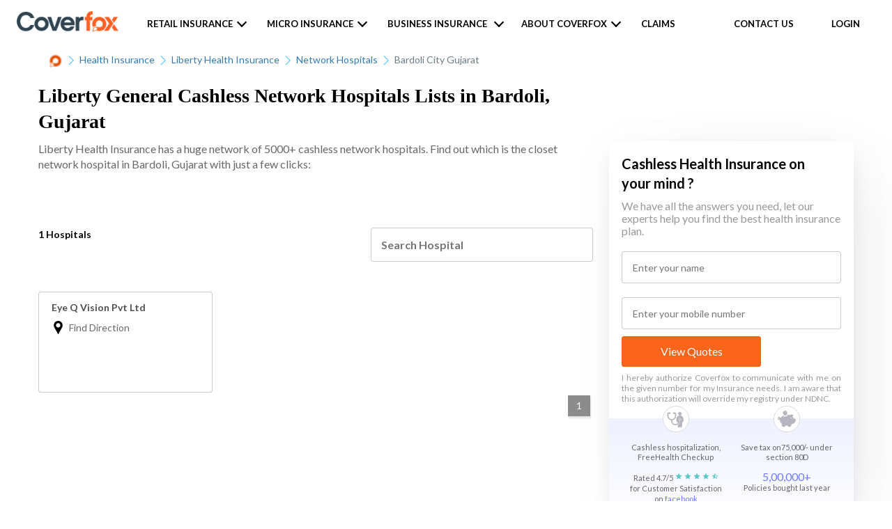

--- FILE ---
content_type: text/html; charset=utf-8
request_url: https://www.coverfox.com/health-insurance/liberty-health-insurance/network-hospitals/bardoli-city-gujarat/
body_size: 13227
content:

<!DOCTYPE html>

<html lang="en">
<head>
    <meta charset="utf-8">
    <meta http-equiv="X-UA-Compatible" content="IE=edge">
    <meta name="viewport" content="width=device-width, initial-scale=1">
    <meta property="og:title" content="Network Hospitals List: Full List of Cashless Network Hospitals"/>
    <meta property="og:image" content="https://assets.coverfox.com/static/health_product/img/insurer/insurer_4/on.bb8ade87dc02.bb8ade87dc02.png"/>

    <link rel="shortcut icon" href="https://assets.coverfox.com/static/img/favicon.c6abebd19042.ico" type="image/x-icon" />
    <link rel="canonical" href="https://www.coverfox.com/health-insurance/liberty-health-insurance/network-hospitals/bardoli-city-gujarat/" />
    
        

    
    
        <link href="https://assets.coverfox.com/static/css/base_product_variables_min.4a5e5c630680.css" rel="stylesheet">
    
    
    <link href="https://assets.coverfox.com/static/css/site-common.47c8086c1158.css" async rel="stylesheet">
    <link href="https://assets.coverfox.com/static/css/site-common-lazy.8473194f8ab5.css" rel="stylesheet" media="print" onload="this.media='all'" defer>
    
    
        <link href="https://assets.coverfox.com/static/css/flatpages-style.0f1888e37c6a.css" rel="stylesheet" media="print" onload="this.media='all'" async>
        <noscript><link rel="stylesheet" href="https://assets.coverfox.com/static/css/flatpages-style.0f1888e37c6a.css"></noscript>
        
<link rel="stylesheet" href="https://assets.coverfox.com/static/css/network-hospitals-style.e652870617db.css">
<noscript><link rel="stylesheet" href="https://assets.coverfox.com/static/css/network-hospitals-style.e652870617db.css"></noscript>


    
        
<title>Liberty General Network Cashless Network Hospitals Lists in Bardoli , Gujarat</title>
<meta name="description" content="Check Liberty General Network Hospitals available in Bardoli , Gujarat. Find the nearest Cashless Hospital Instantly on Coverfox and avail hassle-free medical services.">
<!-- <meta name="description" content="Get list of Liberty General network hospitals in Bardoli with cashless facility for your affordable treatments. Liberty General mediclaim hospitals list in Bardoli, Gujarat."> -->

        
        
    <!-- ANALYTICS_TRACKING_ENABLED True tool_webengage -->
    <!-- Google Tag Manager template-->
    <!-- <script type="text/javascript">
        typeof ready == "undefined" && (window.ready = function(fn) {
            if (document.readyState != 'loading') {
                fn();
            } else if (document.addEventListener) {
                document.addEventListener('DOMContentLoaded', fn);
            } else {
                document.attachEvent('onreadystatechange', function() {
                if (document.readyState != 'loading')
                    fn();
                });
            }
        });
        setTimeout(function() {
        window.ready(function(){
            var _gscq = [];
            (function (w, d, s, l, i) {
            w[l] = w[l] || []; w[l].push({
            'gtm.start':
            new Date().getTime(), event: 'gtm.js'
            }); var f = d.getElementsByTagName(s)[0],
            j = d.createElement(s), dl = l != 'dataLayer' ? '&l=' + l : ''; j.async = true; j.src =
            'https://www.googletagmanager.com/gtm.js?id=' + i + dl; f.parentNode.insertBefore(j, f);
            })(window, document, 'script', 'dataLayer', 'GTM-MR4FRN');
        });
        }, 100);
    </script> -->

<script type="text/javascript">
    var IS_CF = "coverfox" === 'coverfox' || "coverfox" === 'webapp'
    document.addEventListener('DOMContentLoaded', () => {
        // delay only for CF for SEO improvement
        setTimeout(initGTM, IS_CF ? 3500 : 0);
    });
    var _gscq = [];
    document.addEventListener('scroll', initGTMOnEvent);
    document.addEventListener('mousemove', initGTMOnEvent);
    document.addEventListener('touchstart', initGTMOnEvent);

    function initGTMOnEvent (event) {
        initGTM();
        event.currentTarget.removeEventListener(event.type, initGTMOnEvent); // remove the event listener that got triggered
    }

    function initGTM () {
        if (window.gtmDidInit) {
            return false;
        }

        window.gtmDidInit = true; // flag to ensure script does not get added to DOM more than once.
        const script = document.createElement('script');
        script.type = 'text/javascript';
        script.async = true;
        script.onload = () => {
            dataLayer.push({
                event: 'gtm.js', 'gtm.start': (new Date()).getTime(), 'gtm.uniqueEventId': 0
            });
        } // this part ensures PageViews is always tracked
        script.src = 'https://www.googletagmanager.com/gtm.js?id='+'GTM-MR4FRN';
        document.head.appendChild(script);
        // Global site tag (gtag.js) - Google Analytics
        
            const script2 = document.createElement('script');
            script2.type = 'text/javascript';
            script2.async = true;
            script2.onload = () => {
                window.dataLayer = window.dataLayer || [];
                function gtag(){dataLayer.push(arguments);}
                gtag('js', new Date());
                gtag('config', 'UA-236899531-1');
            }
            script2.src = "https://www.googletagmanager.com/gtag/js?id=UA-236899531-1";
            document.head.appendChild(script2);
        

    }
</script>

    <!-- migrate clevertap & webengage to gtm, bring common functions here
        https://docs.webengage.com/docs/gtm
        https://developer.clevertap.com/docs/google-tag-manager
    -->
    
        <!-- Webengage push -->

<script id='_webengage_script_tag'>

    var WEBENGAGE_DELAY_TIME = 4000;

    var webengageCounter = 0;
    window['webengage'] = {};
    var delayedEventsList = [];

    function getHostName(url) {
        var match = url.match(/:\/\/(www[0-9]?\.)?(.[^/:]+)/i);
        if (match != null && match.length > 2 && typeof match[2] === 'string' && match[2].length > 0) {
            return match[2];
        }
        else {
            return null;
        }
    }
    var domainstr = getHostName(window.location.href);
    var finalArr = domainstr.split(".");
    let webngkey = finalArr[0] === 'pos' ? "~47b65736" : "82617c25"
    localStorage.setItem('domain_url', finalArr[0]);

    // {name: "event_name", data:{}}
    function trackEngageEvent(name, data) {
        if (window['webengage'] && window['webengage']['track'] && typeof window['webengage']['track'] === 'function') {
            if (localStorage.getItem('isTraccarMode')) {
                if (!data) { data = {}}
                data.source = 'fos_app'
            }
            window['webengage']['track'](name, data);
        } else {
            delayedEventsList.push({ name: name, data: data });
        }
        // for GA Events
        window['dataLayer'] && window['dataLayer'].push({ name: name, data: data, event: 'custom_event_name' });
    }
    window['trackEngageEvent'] = trackEngageEvent;

    function loginEngageUser(user_id) {
        if (window['webengage'] && window['webengage']['user'] && typeof window['webengage']['user']['login'] === 'function') {
            window['webengage']['user']['login']('+91' + user_id);
        } else {
            delayedEventsList.push({ ev: 'login_user_we', data: '+91' + user_id });
        }
    }
    window['loginEngageUser'] = loginEngageUser;

    function setEngageUserAttributes(name, value) {
        if (window['webengage'] && window['webengage']['user'] && typeof window['webengage']['user']['setAttribute'] === 'function') {
            window['webengage']['user']['setAttribute'](name, value);
        } else {
            delayedEventsList.push({ ev: 'user_sa', name: name, data: value });
        }
    }
    window['setEngageUserAttributes'] = setEngageUserAttributes;

    function triggerDelayedEvents() {
        if (window['webengage'] && window['webengage']['user']) {
            delayedEventsList.forEach(event => {
                if(event.ev === 'login_user_we') {
                    window['webengage']['user']['login'](event.data);
                } else if(event.ev === 'user_sa') {
                    window['webengage']['user']['setAttribute'](event.name, event.value);
                } else {
                    window['webengage']['track'](event.name, event.data);
                }
            });
            delayedEventsList = [];
        } else {
            setTimeout(() => {
                webengageCounter <= 5 && triggerDelayedEvents();
            }, 500);
        }
    }

    setTimeout(() => {
        !function (w, e, b, n, g) {
            function o(e, t) {
                e[t[t.length - 1]] = function () {
                    r.__queue.push([t.join("."),
                        arguments])
                }
            } var i, s, r = w[b], z = " ", l = "init options track screen onReady".split(z), a = "feedback survey notification".split(z), c = "options render clear abort".split(z), p = "Open Close Submit Complete View Click".split(z), u = "identify login logout setAttribute".split(z); if (!r || !r.__v) { for (w[b] = r = { __queue: [], __v: "6.0", user: {} }, i = 0; i < l.length; i++)o(r, [l[i]]); for (i = 0; i < a.length; i++) { for (r[a[i]] = {}, s = 0; s < c.length; s++)o(r[a[i]], [a[i], c[s]]); for (s = 0; s < p.length; s++)o(r[a[i]], [a[i], "on" + p[s]]) } for (i = 0; i < u.length; i++)o(r.user, ["user", u[i]]); setTimeout(function () { var f = e.createElement("script"), d = e.getElementById("_webengage_script_tag"); f.type = "text/javascript", f.async = !0, f.src = ("https:" == e.location.protocol ? "https://ssl.widgets.webengage.com" : "http://cdn.widgets.webengage.com") + "/js/webengage-min-v-6.0.js", d.parentNode.insertBefore(f, d) }) }
        }(window, document, "webengage");
        webengage.init(webngkey);
        triggerDelayedEvents();
    }, WEBENGAGE_DELAY_TIME);

</script>


    


    </head>
    <body class="">
        
    <!-- Google Tag Manager (noscript) (POS)-->
    <noscript>
    <iframe src="https://www.googletagmanager.com/ns.html?id=GTM-MR4FRN" height="0" width="0" style="display:none;visibility:hidden"></iframe>
    </noscript>
    <!-- End Google Tag Manager (noscript) -->


    
        <div class="flat-header-wrapper ">
            <div class="cover"></div>
            
                

    <header class="react_native_hide"
      >
        
            <div id="top-bar" class="header-wrapper header-wrapper--transparent" data-cms-attr="class:client_header_class">
                
                    
    <div class="main-header">

        
        <div class="hamburger-menu visible-xs">
            <label for="flyout-menu-open" class="nav-icon">
                <div class="bar"></div>
                <div class="bar"></div>
                <div class="bar"></div>
            </label>
        </div>
        

        <div class="logo coverfox">
            
                
    
    <a href="/"><img data-cms-attr="src:cf_logo_src|width:logoWidth|height:logoHeight|alt:cf_logoAlt" src="https://assets.coverfox.com/static/global/img/logos/brand_logo.83d9824536ae.png" alt="Coverfox.com" width="98" height="20" /></a>
    


            

        </div>

        

        
            <ul class="nav-items-left hidden-xs header-ver2">
                
                    <li class="nav-item-dropdown">
                        <span>Retail Insurance</span>
                        <span class="menu-dropdown-font"></span>
                        <ul class="nav-list">
                        
                            

	<li class=" nav-sub-menu-item-dropdown ">
		<a id="motor-to-product">Car</a>
		<span class="menu-dropdown-font"></span>
		<!-- <div class="exp-coll">
			<span class="coll dropdown-icon"></span>
			<span class="exp dropdown-icon"></span>
		</div> -->
		<ul class="nav-list">
			<li>
				<a href="/car-insurance/">Car Insurance</a>
			</li>
			<li>
				<a href="/car-insurance/companies/">Companies</a>
			</li>
			<li>
				<a href="/car-insurance/third-party-car-insurance/">Third party car insurance</a>
			</li>
			<li>
				<a href="/car-insurance/comprehensive-car-insurance/">Comprehensive car insurance</a>
			</li>
			<li>
				<a href="/car-insurance/car-insurance-premium-calculator/">Car insurance calculator</a>
			</li>
			
			<li>
				<a href="/car-insurance/add-ons/zero-depreciation/">Zero Dep Car Insurance</a>
			</li>
			
			
			<li>
				<a href="/car-insurance/articles/"> Car Insurance Articles</a>
			</li>
			<li>
				<a href="/car-insurance/cashless-garages/"> Cashless Garages</a>
			</li>
		</ul>
	</li>


	<li class=" nav-sub-menu-item-dropdown ">
		<a id="two-wheeler-insurance">Bike</a>
		<span class="menu-dropdown-font"></span>
		<ul class="nav-list">
			<li>
				<a href="/two-wheeler-insurance/">Two Wheeler Insurance</a>
			</li>
			<li>
				<a href="/two-wheeler-insurance/companies/">Two Wheeler Insurance Companies</a>
			</li>
			<li>
				<a href="/two-wheeler-insurance/two-wheeler-insurance-claim/">Two Wheeler Insurance Claim</a>
			</li>
			<li>
				<a href="/two-wheeler-insurance/two-wheeler-insurance-premium-calculator/">Two Wheeler premium Calculator</a>
			</li>
			<li>
				<a href="/two-wheeler-insurance/third-party-two-wheeler-insurance/">Third party Bike insurance</a>
			</li>
			<li>
				<a href="/two-wheeler-insurance/multiyear-bike-insurance/">Multiyear Bike Insurance</a>
			</li>
			<li>
				<a href="/two-wheeler-insurance/articles/">Bike Insurance Articles</a>
			</li>
		</ul>
	</li>


	<li class=" nav-sub-menu-item-dropdown ">
		<a id="health-to-product">Health</a>
		<span class="menu-dropdown-font"></span>
		<ul class="nav-list">
			<li>
				<a href="/health-insurance/">Health Insurance</a>
			</li>
			<li>
				<a href="/health-insurance/companies/">Companies</a>
			</li>
			<li>
				<a href="/health-insurance/mediclaim-policy/">Mediclaim Policy</a>
			</li>
			<li>
				<a href="/health-insurance/individual-health-insurance/">Individual Health Insurance plans</a>
			</li>
			<li>
				<a href="/health-insurance/critical-illness-insurance/">Critical illness insurance</a>
			</li>
			<li>
				<a href="/health-insurance/senior-citizens-health-insurance/">Senior citizen health insurance</a>
			</li>
			<li>
				<a href="/health-insurance/arogya-sanjeevani-policy/">Arogya sanjeevani policy</a>
			</li>
			<!-- CFX-2923 -->
			<!--<li>
				<a href="/covid-plan/">Coronavirus Health insurance</a>
			</li>-->
			<li>
				<a href="/health-insurance/articles/"> Health Insurance Articles</a>
			</li>
			<li>
				<a href="/health-insurance/network-hospitals/"> Network Hospitals</a>
			</li>
		</ul>
	</li>


	<li class=" nav-sub-menu-item-dropdown ">
		<a id="term-to-product">Term</a>
		<span class="menu-dropdown-font"></span>
		<ul class="nav-list">
			<li>
				<a href="/term-insurance/">Term Insurance</a>
			</li>
			<li>
				<a href="/term-insurance/term-insurance-companies/">Companies</a>
			</li>
			<li>
				<a href="/life-insurance/">Life insurance</a>
			</li>
			<li>
				<a href="/life-insurance/life-insurance-calculator/">Life Insurance calculator</a>
			</li>
			<li>
				<a href="/term-insurance/term-insurance-calculator/">Term Insurance calculator</a>
			</li>
			<li>
				<a href="/life-insurance-plans/">Life Insurance Plans</a>
			</li>
			<li>
				<a href="/term-insurance/articles/1-crore-term-insurance/">1 crore term insurance</a>
			</li>
			<li>
				<a href="/term-insurance/term-insurance-comparison/">Compare Term Insurance</a>
			</li>
			<li>
				<a href="/term-insurance/buy-term-insurance/">Buy Term Insurance</a>
			</li>
			<li>
				<a href="/life-insurance-renewals/">Term Insurance Renewals</a>
			</li>
			<li>
				<a href="/term-insurance/articles/">Term Insurance Articles</a>
			</li>
			<li>
				<a href="/life-insurance/articles/"> Life Insurance Articles</a>
			</li>
		</ul>
	</li>



                        
                        </ul>
                    </li>
                
                
                <li class="nav-item-dropdown">
                    <span>Micro Insurance</span>
                    <span class="menu-dropdown-font"></span>
                    <ul class="nav-list business-insurance-nav-list">
                        <li>
                            <a href="https://www.coverfox.com/micro-insurance/sehat-suraksha/" target="_blank">Coverfox Sehat Suraksha</a>
                        </li>
                        <!-- <li>
                            <a href="https://www.coverfox.com/micro-insurance/sehat-sathi/" target="_blank">Coverfox Sehat Sathi</a>
                        </li> -->
                        <li>
                            <a href="https://www.coverfox.com/sankalp-suraksha/bajaj-allianz-climatesafe-insurance/" target="_blank">Coverfox Sankalp Suraksha</a>
                        </li>
                    </ul>
                </li>
                
                
                <li class="nav-item-dropdown business-insurance-dropdown">
                    <span>Business Insurance</span>
                    <span class="menu-dropdown-font"></span>
                    <ul class="nav-list business-insurance-nav-list">
                        <li>
                            <a href="https://www.ilgi.co/ICICIL/bIfUS4" target="_blank">Fire</a>
                        </li>
                        <li>
                            <a href="https://www.ilgi.co/ICICIL/En6ywO" target="_blank">Workmen Compensation</a>
                        </li>
                        <li>
                            <a href="https://www.ilgi.co/ICICIL/tuW3Wu" target="_blank">Contractor's All Risk Insurance</a>
                        </li>
                        <li>
                            <a href="https://www.ilgi.co/ICICIL/JWG323" target="_blank">Marine Transit Insurance</a>
                        </li>
                        <li>
                            <a href="https://www.ilgi.co/ICICIL/rIgKz9" target="_blank">Marine Open Insurance</a>
                        </li>
                        <li>
                            <a href="https://www.ilgi.co/ICICIL/VmcuxU" target="_blank">Explore Other SME products</a>
                        </li>
                    </ul>
                </li>
                
                
                 
                    <li class="nav-item-dropdown">
                        <span>About Coverfox</span>
                        <span class="menu-dropdown-font"></span>
                        <ul class="nav-list">
                            <!--li class="head">Who we are</li-->
<li class="sub-menu-selected"><a href="/about/">About us</a></li>
<!--li><a href="#">Team</a></li-->
<li class="sub-menu-selected"><a href="/articles/">Insurance Blog</a></li>
<!--li class="head">Media and Talks</li-->
<!--li><a href="#">In the press</a></li-->
<!--li><a href="#">Testimonials</a></li-->
<!--li><a href="/tvc/">TV Commercials</a></li-->

                        </ul>
                    </li>
                
                
                    <li class="nav-item-dropdown">
                        <a href="/submit-claim-request/" class="open-claim-form">Claims</a>
                    </li>
                
                
            </ul>
        
        <ul class="nav-items-right">
            
                
                
                    <li class="hidden-xs">
                        <a  href="/contact/" class="open-contact-form">Contact us</a>
                    </li>
                
                
                <!-- header login menu -->
                
                    
  
    <li class="nav-item-dropdown">
      <a class="open-login-form" href="/user-login/">
        <span class="link-icon"></span>Login
      </a>
    </li>
  


                
            
        
        </ul>
    </div>
    <!-- /.main-header  -->
    <!-- header flyout menu -->
    
    


                
            </div>
        
    </header>

<script type="text/javascript">
    var userAgent = window.navigator.userAgent.toLowerCase(),
    // safari = /safari/.test(userAgent),
    ios = /iphone|ipod|ipad/.test(userAgent);
    var isIOSDevice = ios;
    isIOSDevice && document.body.classList.add('ios_device')
</script>

            
            <section id="page-header">
                <div class="container">
                    

                </div>
            </section>
        </div>
    
    
    

<style type="text/css">
    .breadcrumbs-wrapper {
        margin: 12px 0 2px;
        padding: 0;
    }
    .logo_icon {
        width: 20px;
        height: 20px;
    }
    .container.mh-60{
        min-height: max-content;
    }
</style>
    <section class="container mh-60">
        <div class="breadcrumbs-wrapper" itemscope itemtype="http://schema.org/BreadcrumbList">
        
            
                <span itemprop="itemListElement" itemscope itemtype="http://schema.org/ListItem">
                    <a href="/" itemprop="item">
                        <img title="Coverfox" class="logo_icon" src="https://assets.coverfox.com/static/img/favicon.c6abebd19042.ico" />
                        <meta itemprop="name" content="Home" />
                    </a>
                    <meta itemprop="position" content="1" />
                    <img src="https://assets.coverfox.com/static/flatpages/img/next-btn.4c018d7e343b.png" alt="icon" class="next-icon" width="8" height="14">
                </span>
            
        
            
                <span itemprop="itemListElement" itemscope itemtype="http://schema.org/ListItem">
                    <a href="/health-insurance/" itemprop="item"><span itemprop="name">Health Insurance</span></a>
                    <meta itemprop="position" content="2" />
                    
                        <img src="https://assets.coverfox.com/static/flatpages/img/next-btn.4c018d7e343b.png" alt="icon" class="next-icon" width="8" height="14">
                    
                </span>
            
        
            
                <span itemprop="itemListElement" itemscope itemtype="http://schema.org/ListItem">
                    <a href="/health-insurance/liberty-health-insurance/" itemprop="item"><span itemprop="name">Liberty Health Insurance</span></a>
                    <meta itemprop="position" content="3" />
                    
                        <img src="https://assets.coverfox.com/static/flatpages/img/next-btn.4c018d7e343b.png" alt="icon" class="next-icon" width="8" height="14">
                    
                </span>
            
        
            
                <span itemprop="itemListElement" itemscope itemtype="http://schema.org/ListItem">
                    <a href="/health-insurance/liberty-health-insurance/network-hospitals/" itemprop="item"><span itemprop="name">Network Hospitals</span></a>
                    <meta itemprop="position" content="4" />
                    
                        <img src="https://assets.coverfox.com/static/flatpages/img/next-btn.4c018d7e343b.png" alt="icon" class="next-icon" width="8" height="14">
                    
                </span>
            
        
            
                <span itemprop="itemListElement" itemscope itemtype="http://schema.org/ListItem">
                    <a href="/health-insurance/liberty-health-insurance/network-hospitals/bardoli-city-gujarat/" itemprop="item"><span itemprop="name">Bardoli City Gujarat</span></a>
                    <meta itemprop="position" content="5" />
                    
                </span>
            
        
        </div>
    </section>


    
    <section id="content">
        



<div class="container nw-insurer-page">
    <h1>Liberty General Cashless Network Hospitals Lists in Bardoli, <br>Gujarat</h1>
    <div class="network-hospital-inner-block">
        <section class="inner-block-left">
            <div class="insurer-content__cls">
                <span id="insurerContent" class="network-title">Liberty Health Insurance has a huge network of 5000+ cashless network hospitals. Find out which is the closet network hospital in Bardoli, Gujarat with just a few clicks:</span>
            </div>
        <div class="hospital-all-list-block space_mt_12">
            <!-- To  avoid cls effect in text 0 Hospital has been mentioned below-->
            <span id="nwhosCount"><b>0 Hospital</b></span>
            <input type="text" placeholder="Search Hospital" id="searchHos" class="nwInput" onkeyup="throttle(hostpitalList, 1000)">
            <div class="hospital-list-inner-Block">
                <!-- Dummy Skeleton for CLS start-->
                <div id="hospList_dummyLoader" class="dummy-loader mobile-dummy-loader hospital-list-inner-Block__cls-loader">
                
                    <div class="hospital-list-inner-Block__cls-loader__div">
                        <div class="hospital-list-inner-Block__cls-loader__div__col">
                            <svg viewBox="0 0 100 60" version="1.1" preserveAspectRatio="xMidYMid meet">
                                <rect clip-path="url(#cls__div__loader3)" x="0" y="0" width="100%" height="100%" style="fill: url('#cls__div__loader-linear3');"></rect>
                                <defs>
                                    <clipPath id="cls__div__loader3">
                                        <rect x="4%" y="20" rx="4" ry="4" width="92%" height="10"></rect>
                                        <rect x="4%" y="40" rx="4" ry="4" width="92%" height="10"></rect>
                                    </clipPath>
                                    <linearGradient id="cls__div__loader-linear3">
                                        <stop offset="0%" stop-color="#f3f3f3" stop-opacity="1"><animate attributeName="offset" values="-2; 1" dur="1s" repeatCount="indefinite"></animate></stop>
                                        <stop offset="50%" stop-color="#e4e3e3" stop-opacity="1"><animate attributeName="offset" values="-1.5; 1.5" dur="1s" repeatCount="indefinite"></animate></stop>
                                        <stop offset="100%" stop-color="#f3f3f3" stop-opacity="1"><animate attributeName="offset" values="-1; 2" dur="1s" repeatCount="indefinite"></animate></stop>
                                    </linearGradient>
                                </defs>
                            </svg>
                        </div>
                        <div class="hospital-list-inner-Block__cls-loader__div__col">
                            <svg viewBox="0 0 100 60" version="1.1" preserveAspectRatio="xMidYMid meet">
                                <rect clip-path="url(#cls__div__loader3)" x="0" y="0" width="100%" height="100%" style="fill: url('#cls__div__loader-linear3');"></rect>
                                <defs>
                                    <clipPath id="cls__div__loader3">
                                        <rect x="37%" y="20" rx="4" ry="4" width="92%" height="10"></rect>
                                        <rect x="37%" y="40" rx="4" ry="4" width="92%" height="10"></rect>
                                    </clipPath>
                                    <linearGradient id="cls__div__loader-linear3">
                                        <stop offset="0%" stop-color="#f3f3f3" stop-opacity="1"><animate attributeName="offset" values="-2; 1" dur="1s" repeatCount="indefinite"></animate></stop>
                                        <stop offset="50%" stop-color="#e4e3e3" stop-opacity="1"><animate attributeName="offset" values="-1.5; 1.5" dur="1s" repeatCount="indefinite"></animate></stop>
                                        <stop offset="100%" stop-color="#f3f3f3" stop-opacity="1"><animate attributeName="offset" values="-1; 2" dur="1s" repeatCount="indefinite"></animate></stop>
                                    </linearGradient>
                                </defs>
                            </svg>
                        </div>
                        <div class="hospital-list-inner-Block__cls-loader__div__col">
                            <svg viewBox="0 0 100 60" version="1.1" preserveAspectRatio="xMidYMid meet">
                                <rect clip-path="url(#cls__div__loader3)" x="0" y="0" width="100%" height="100%" style="fill: url('#cls__div__loader-linear3');"></rect>
                                <defs>
                                    <clipPath id="cls__div__loader3">
                                        <rect x="70%" y="20" rx="4" ry="4" width="92%" height="10"></rect>
                                        <rect x="70%" y="40" rx="4" ry="4" width="92%" height="10"></rect>
                                    </clipPath>
                                    <linearGradient id="cls__div__loader-linear3">
                                        <stop offset="0%" stop-color="#f3f3f3" stop-opacity="1"><animate attributeName="offset" values="-2; 1" dur="1s" repeatCount="indefinite"></animate></stop>
                                        <stop offset="50%" stop-color="#e4e3e3" stop-opacity="1"><animate attributeName="offset" values="-1.5; 1.5" dur="1s" repeatCount="indefinite"></animate></stop>
                                        <stop offset="100%" stop-color="#f3f3f3" stop-opacity="1"><animate attributeName="offset" values="-1; 2" dur="1s" repeatCount="indefinite"></animate></stop>
                                    </linearGradient>
                                </defs>
                            </svg>
                        </div>
                    </div>
                
                    <div class="hospital-list-inner-Block__cls-loader__div">
                        <div class="hospital-list-inner-Block__cls-loader__div__col">
                            <svg viewBox="0 0 100 60" version="1.1" preserveAspectRatio="xMidYMid meet">
                                <rect clip-path="url(#cls__div__loader3)" x="0" y="0" width="100%" height="100%" style="fill: url('#cls__div__loader-linear3');"></rect>
                                <defs>
                                    <clipPath id="cls__div__loader3">
                                        <rect x="4%" y="20" rx="4" ry="4" width="92%" height="10"></rect>
                                        <rect x="4%" y="40" rx="4" ry="4" width="92%" height="10"></rect>
                                    </clipPath>
                                    <linearGradient id="cls__div__loader-linear3">
                                        <stop offset="0%" stop-color="#f3f3f3" stop-opacity="1"><animate attributeName="offset" values="-2; 1" dur="1s" repeatCount="indefinite"></animate></stop>
                                        <stop offset="50%" stop-color="#e4e3e3" stop-opacity="1"><animate attributeName="offset" values="-1.5; 1.5" dur="1s" repeatCount="indefinite"></animate></stop>
                                        <stop offset="100%" stop-color="#f3f3f3" stop-opacity="1"><animate attributeName="offset" values="-1; 2" dur="1s" repeatCount="indefinite"></animate></stop>
                                    </linearGradient>
                                </defs>
                            </svg>
                        </div>
                        <div class="hospital-list-inner-Block__cls-loader__div__col">
                            <svg viewBox="0 0 100 60" version="1.1" preserveAspectRatio="xMidYMid meet">
                                <rect clip-path="url(#cls__div__loader3)" x="0" y="0" width="100%" height="100%" style="fill: url('#cls__div__loader-linear3');"></rect>
                                <defs>
                                    <clipPath id="cls__div__loader3">
                                        <rect x="37%" y="20" rx="4" ry="4" width="92%" height="10"></rect>
                                        <rect x="37%" y="40" rx="4" ry="4" width="92%" height="10"></rect>
                                    </clipPath>
                                    <linearGradient id="cls__div__loader-linear3">
                                        <stop offset="0%" stop-color="#f3f3f3" stop-opacity="1"><animate attributeName="offset" values="-2; 1" dur="1s" repeatCount="indefinite"></animate></stop>
                                        <stop offset="50%" stop-color="#e4e3e3" stop-opacity="1"><animate attributeName="offset" values="-1.5; 1.5" dur="1s" repeatCount="indefinite"></animate></stop>
                                        <stop offset="100%" stop-color="#f3f3f3" stop-opacity="1"><animate attributeName="offset" values="-1; 2" dur="1s" repeatCount="indefinite"></animate></stop>
                                    </linearGradient>
                                </defs>
                            </svg>
                        </div>
                        <div class="hospital-list-inner-Block__cls-loader__div__col">
                            <svg viewBox="0 0 100 60" version="1.1" preserveAspectRatio="xMidYMid meet">
                                <rect clip-path="url(#cls__div__loader3)" x="0" y="0" width="100%" height="100%" style="fill: url('#cls__div__loader-linear3');"></rect>
                                <defs>
                                    <clipPath id="cls__div__loader3">
                                        <rect x="70%" y="20" rx="4" ry="4" width="92%" height="10"></rect>
                                        <rect x="70%" y="40" rx="4" ry="4" width="92%" height="10"></rect>
                                    </clipPath>
                                    <linearGradient id="cls__div__loader-linear3">
                                        <stop offset="0%" stop-color="#f3f3f3" stop-opacity="1"><animate attributeName="offset" values="-2; 1" dur="1s" repeatCount="indefinite"></animate></stop>
                                        <stop offset="50%" stop-color="#e4e3e3" stop-opacity="1"><animate attributeName="offset" values="-1.5; 1.5" dur="1s" repeatCount="indefinite"></animate></stop>
                                        <stop offset="100%" stop-color="#f3f3f3" stop-opacity="1"><animate attributeName="offset" values="-1; 2" dur="1s" repeatCount="indefinite"></animate></stop>
                                    </linearGradient>
                                </defs>
                            </svg>
                        </div>
                    </div>
                
                    <div class="hospital-list-inner-Block__cls-loader__div">
                        <div class="hospital-list-inner-Block__cls-loader__div__col">
                            <svg viewBox="0 0 100 60" version="1.1" preserveAspectRatio="xMidYMid meet">
                                <rect clip-path="url(#cls__div__loader3)" x="0" y="0" width="100%" height="100%" style="fill: url('#cls__div__loader-linear3');"></rect>
                                <defs>
                                    <clipPath id="cls__div__loader3">
                                        <rect x="4%" y="20" rx="4" ry="4" width="92%" height="10"></rect>
                                        <rect x="4%" y="40" rx="4" ry="4" width="92%" height="10"></rect>
                                    </clipPath>
                                    <linearGradient id="cls__div__loader-linear3">
                                        <stop offset="0%" stop-color="#f3f3f3" stop-opacity="1"><animate attributeName="offset" values="-2; 1" dur="1s" repeatCount="indefinite"></animate></stop>
                                        <stop offset="50%" stop-color="#e4e3e3" stop-opacity="1"><animate attributeName="offset" values="-1.5; 1.5" dur="1s" repeatCount="indefinite"></animate></stop>
                                        <stop offset="100%" stop-color="#f3f3f3" stop-opacity="1"><animate attributeName="offset" values="-1; 2" dur="1s" repeatCount="indefinite"></animate></stop>
                                    </linearGradient>
                                </defs>
                            </svg>
                        </div>
                        <div class="hospital-list-inner-Block__cls-loader__div__col">
                            <svg viewBox="0 0 100 60" version="1.1" preserveAspectRatio="xMidYMid meet">
                                <rect clip-path="url(#cls__div__loader3)" x="0" y="0" width="100%" height="100%" style="fill: url('#cls__div__loader-linear3');"></rect>
                                <defs>
                                    <clipPath id="cls__div__loader3">
                                        <rect x="37%" y="20" rx="4" ry="4" width="92%" height="10"></rect>
                                        <rect x="37%" y="40" rx="4" ry="4" width="92%" height="10"></rect>
                                    </clipPath>
                                    <linearGradient id="cls__div__loader-linear3">
                                        <stop offset="0%" stop-color="#f3f3f3" stop-opacity="1"><animate attributeName="offset" values="-2; 1" dur="1s" repeatCount="indefinite"></animate></stop>
                                        <stop offset="50%" stop-color="#e4e3e3" stop-opacity="1"><animate attributeName="offset" values="-1.5; 1.5" dur="1s" repeatCount="indefinite"></animate></stop>
                                        <stop offset="100%" stop-color="#f3f3f3" stop-opacity="1"><animate attributeName="offset" values="-1; 2" dur="1s" repeatCount="indefinite"></animate></stop>
                                    </linearGradient>
                                </defs>
                            </svg>
                        </div>
                        <div class="hospital-list-inner-Block__cls-loader__div__col">
                            <svg viewBox="0 0 100 60" version="1.1" preserveAspectRatio="xMidYMid meet">
                                <rect clip-path="url(#cls__div__loader3)" x="0" y="0" width="100%" height="100%" style="fill: url('#cls__div__loader-linear3');"></rect>
                                <defs>
                                    <clipPath id="cls__div__loader3">
                                        <rect x="70%" y="20" rx="4" ry="4" width="92%" height="10"></rect>
                                        <rect x="70%" y="40" rx="4" ry="4" width="92%" height="10"></rect>
                                    </clipPath>
                                    <linearGradient id="cls__div__loader-linear3">
                                        <stop offset="0%" stop-color="#f3f3f3" stop-opacity="1"><animate attributeName="offset" values="-2; 1" dur="1s" repeatCount="indefinite"></animate></stop>
                                        <stop offset="50%" stop-color="#e4e3e3" stop-opacity="1"><animate attributeName="offset" values="-1.5; 1.5" dur="1s" repeatCount="indefinite"></animate></stop>
                                        <stop offset="100%" stop-color="#f3f3f3" stop-opacity="1"><animate attributeName="offset" values="-1; 2" dur="1s" repeatCount="indefinite"></animate></stop>
                                    </linearGradient>
                                </defs>
                            </svg>
                        </div>
                    </div>
                
                    <div class="hospital-list-inner-Block__cls-loader__div">
                        <div class="hospital-list-inner-Block__cls-loader__div__col">
                            <svg viewBox="0 0 100 60" version="1.1" preserveAspectRatio="xMidYMid meet">
                                <rect clip-path="url(#cls__div__loader3)" x="0" y="0" width="100%" height="100%" style="fill: url('#cls__div__loader-linear3');"></rect>
                                <defs>
                                    <clipPath id="cls__div__loader3">
                                        <rect x="4%" y="20" rx="4" ry="4" width="92%" height="10"></rect>
                                        <rect x="4%" y="40" rx="4" ry="4" width="92%" height="10"></rect>
                                    </clipPath>
                                    <linearGradient id="cls__div__loader-linear3">
                                        <stop offset="0%" stop-color="#f3f3f3" stop-opacity="1"><animate attributeName="offset" values="-2; 1" dur="1s" repeatCount="indefinite"></animate></stop>
                                        <stop offset="50%" stop-color="#e4e3e3" stop-opacity="1"><animate attributeName="offset" values="-1.5; 1.5" dur="1s" repeatCount="indefinite"></animate></stop>
                                        <stop offset="100%" stop-color="#f3f3f3" stop-opacity="1"><animate attributeName="offset" values="-1; 2" dur="1s" repeatCount="indefinite"></animate></stop>
                                    </linearGradient>
                                </defs>
                            </svg>
                        </div>
                        <div class="hospital-list-inner-Block__cls-loader__div__col">
                            <svg viewBox="0 0 100 60" version="1.1" preserveAspectRatio="xMidYMid meet">
                                <rect clip-path="url(#cls__div__loader3)" x="0" y="0" width="100%" height="100%" style="fill: url('#cls__div__loader-linear3');"></rect>
                                <defs>
                                    <clipPath id="cls__div__loader3">
                                        <rect x="37%" y="20" rx="4" ry="4" width="92%" height="10"></rect>
                                        <rect x="37%" y="40" rx="4" ry="4" width="92%" height="10"></rect>
                                    </clipPath>
                                    <linearGradient id="cls__div__loader-linear3">
                                        <stop offset="0%" stop-color="#f3f3f3" stop-opacity="1"><animate attributeName="offset" values="-2; 1" dur="1s" repeatCount="indefinite"></animate></stop>
                                        <stop offset="50%" stop-color="#e4e3e3" stop-opacity="1"><animate attributeName="offset" values="-1.5; 1.5" dur="1s" repeatCount="indefinite"></animate></stop>
                                        <stop offset="100%" stop-color="#f3f3f3" stop-opacity="1"><animate attributeName="offset" values="-1; 2" dur="1s" repeatCount="indefinite"></animate></stop>
                                    </linearGradient>
                                </defs>
                            </svg>
                        </div>
                        <div class="hospital-list-inner-Block__cls-loader__div__col">
                            <svg viewBox="0 0 100 60" version="1.1" preserveAspectRatio="xMidYMid meet">
                                <rect clip-path="url(#cls__div__loader3)" x="0" y="0" width="100%" height="100%" style="fill: url('#cls__div__loader-linear3');"></rect>
                                <defs>
                                    <clipPath id="cls__div__loader3">
                                        <rect x="70%" y="20" rx="4" ry="4" width="92%" height="10"></rect>
                                        <rect x="70%" y="40" rx="4" ry="4" width="92%" height="10"></rect>
                                    </clipPath>
                                    <linearGradient id="cls__div__loader-linear3">
                                        <stop offset="0%" stop-color="#f3f3f3" stop-opacity="1"><animate attributeName="offset" values="-2; 1" dur="1s" repeatCount="indefinite"></animate></stop>
                                        <stop offset="50%" stop-color="#e4e3e3" stop-opacity="1"><animate attributeName="offset" values="-1.5; 1.5" dur="1s" repeatCount="indefinite"></animate></stop>
                                        <stop offset="100%" stop-color="#f3f3f3" stop-opacity="1"><animate attributeName="offset" values="-1; 2" dur="1s" repeatCount="indefinite"></animate></stop>
                                    </linearGradient>
                                </defs>
                            </svg>
                        </div>
                    </div>
                
                    <div class="hospital-list-inner-Block__cls-loader__div">
                        <div class="hospital-list-inner-Block__cls-loader__div__col">
                            <svg viewBox="0 0 100 60" version="1.1" preserveAspectRatio="xMidYMid meet">
                                <rect clip-path="url(#cls__div__loader3)" x="0" y="0" width="100%" height="100%" style="fill: url('#cls__div__loader-linear3');"></rect>
                                <defs>
                                    <clipPath id="cls__div__loader3">
                                        <rect x="4%" y="20" rx="4" ry="4" width="92%" height="10"></rect>
                                        <rect x="4%" y="40" rx="4" ry="4" width="92%" height="10"></rect>
                                    </clipPath>
                                    <linearGradient id="cls__div__loader-linear3">
                                        <stop offset="0%" stop-color="#f3f3f3" stop-opacity="1"><animate attributeName="offset" values="-2; 1" dur="1s" repeatCount="indefinite"></animate></stop>
                                        <stop offset="50%" stop-color="#e4e3e3" stop-opacity="1"><animate attributeName="offset" values="-1.5; 1.5" dur="1s" repeatCount="indefinite"></animate></stop>
                                        <stop offset="100%" stop-color="#f3f3f3" stop-opacity="1"><animate attributeName="offset" values="-1; 2" dur="1s" repeatCount="indefinite"></animate></stop>
                                    </linearGradient>
                                </defs>
                            </svg>
                        </div>
                        <div class="hospital-list-inner-Block__cls-loader__div__col">
                            <svg viewBox="0 0 100 60" version="1.1" preserveAspectRatio="xMidYMid meet">
                                <rect clip-path="url(#cls__div__loader3)" x="0" y="0" width="100%" height="100%" style="fill: url('#cls__div__loader-linear3');"></rect>
                                <defs>
                                    <clipPath id="cls__div__loader3">
                                        <rect x="37%" y="20" rx="4" ry="4" width="92%" height="10"></rect>
                                        <rect x="37%" y="40" rx="4" ry="4" width="92%" height="10"></rect>
                                    </clipPath>
                                    <linearGradient id="cls__div__loader-linear3">
                                        <stop offset="0%" stop-color="#f3f3f3" stop-opacity="1"><animate attributeName="offset" values="-2; 1" dur="1s" repeatCount="indefinite"></animate></stop>
                                        <stop offset="50%" stop-color="#e4e3e3" stop-opacity="1"><animate attributeName="offset" values="-1.5; 1.5" dur="1s" repeatCount="indefinite"></animate></stop>
                                        <stop offset="100%" stop-color="#f3f3f3" stop-opacity="1"><animate attributeName="offset" values="-1; 2" dur="1s" repeatCount="indefinite"></animate></stop>
                                    </linearGradient>
                                </defs>
                            </svg>
                        </div>
                        <div class="hospital-list-inner-Block__cls-loader__div__col">
                            <svg viewBox="0 0 100 60" version="1.1" preserveAspectRatio="xMidYMid meet">
                                <rect clip-path="url(#cls__div__loader3)" x="0" y="0" width="100%" height="100%" style="fill: url('#cls__div__loader-linear3');"></rect>
                                <defs>
                                    <clipPath id="cls__div__loader3">
                                        <rect x="70%" y="20" rx="4" ry="4" width="92%" height="10"></rect>
                                        <rect x="70%" y="40" rx="4" ry="4" width="92%" height="10"></rect>
                                    </clipPath>
                                    <linearGradient id="cls__div__loader-linear3">
                                        <stop offset="0%" stop-color="#f3f3f3" stop-opacity="1"><animate attributeName="offset" values="-2; 1" dur="1s" repeatCount="indefinite"></animate></stop>
                                        <stop offset="50%" stop-color="#e4e3e3" stop-opacity="1"><animate attributeName="offset" values="-1.5; 1.5" dur="1s" repeatCount="indefinite"></animate></stop>
                                        <stop offset="100%" stop-color="#f3f3f3" stop-opacity="1"><animate attributeName="offset" values="-1; 2" dur="1s" repeatCount="indefinite"></animate></stop>
                                    </linearGradient>
                                </defs>
                            </svg>
                        </div>
                    </div>
                
                </div>
                  <!--/ Dummy Skeleton for CLS -->
                  <!-- Populate hospital list -->
                <div id="populate_hospital_list" class="hospital-list-inner-Block"></div>
            </div>
            <div class="pagenumbers" id="pagination"></div>
        </div>

    </section>
        <section class="inner-block-right">
            <div class="content-card content-card--grey bordered-top">
  <div class="card-body">
    <div class="sidebar-block newtork-hospital-form form-1">
      
<section data-cms-attr="class:boxClass" class="nwh-lead-form">
    <div class="head--one" data-cms-content="title">
      Cashless Health Insurance on your mind ?
    </div>
    <div class="head--two" data-cms-content="subtitle">
      We have all the answers you need, let our experts help you find the best health insurance plan.
    </div>
    <div class="form-field-container">
      <form class="phone-number-form">
        <div class="input-text">
          <input name="name" type="text" required placeholder="Enter your name" />
          <label for="name">Your Name</label>
        </div>
        <div class="input-text">
          <input type="text" maxlength="10" name="phone" placeholder="Enter your mobile number" required />
          <label for="phone">Mobile</label>
        </div>
        <button type="submit" data-cms-attr="class:ctaclass" data-cms-content="ctatext" class="btn btn--orange"
          data-cms-content='Schedule'>
          View Quotes
        </button>
        <div class="fs err" data-cms-content='error'>Please enter your name and a valid phone number</div>
        <div class="fs success" data-cms-content='thanks'>Thanks! We will get back to you soon.</div>
      </form>
      <div class="dnd-message space_mt_8">I hereby authorize Coverfox to communicate with me on the given number for my Insurance needs. I am aware that this authorization will override my registry under NDNC.</div>
    </div>

</section>

      <div class="form-lower-block">
        <p class="logo-block"><img src="https://assets.coverfox.com/static/img/SVG/Cashlesshospitalization.6a7d8ea3c6cf.svg" loading="eager" width="40" height="40" alt="Cashless Hospitalization"></p>
        <p class="logo-block"><img src="https://assets.coverfox.com/static/img/SVG/save_tax.85a011245f9d.svg" loading="eager" width="40" height="40" alt="Save Tax"></p>
        <p>Cashless hospitalization,
          FreeHealth Checkup</p>
        <p>Save tax on75,000/-
          under section 80D</p>
        <div class="rating-block">
          <span>Rated 4.7/5</span>
          <ul class="star-rating-block">
            <li class="star-fill"></li>
            <li class="star-fill"></li>
            <li class="star-fill"></li>
            <li class="star-fill"></li>
            <li class="star-half"></li>
          </ul>
          <br>for Customer Satisfaction<br>on
          <span class="color-purple">facebook</span>
        </div>
        <p><span class="color-purple fs-16">5,00,000+</span><br>Policies bought last year</p>
      </div>
    </div>

    <div class="sidebar-block">
      <h2>Types of Health Insurance</h2>
      <a target="_blank" href="/health-insurance/family-health-insurance-plan/">Family Floater Health
        Insurance<img class="side-arrow" src="https://assets.coverfox.com/static/img/health-seo/keyboard_arrow_right.d17cd241a65c.svg" loading="lazy" width="14" height="14" alt="arrow right"></a>
      <a target="_blank" href="/health-insurance/mediclaim-policy/">Mediclaim Policy<img class="side-arrow"
          src="https://assets.coverfox.com/static/img/health-seo/keyboard_arrow_right.d17cd241a65c.svg" loading="lazy" width="14" height="14" alt="arrow right"></a>
      <a target="_blank" href="/health-insurance/senior-citizens-health-insurance/">Health Insurance for Senior
        Citizens<img class="side-arrow" src="https://assets.coverfox.com/static/img/health-seo/keyboard_arrow_right.d17cd241a65c.svg" loading="lazy" width="14" height="14" alt="arrow right"></a>
      <a target="_blank" href="/health-insurance/maternity-health-insurance/">Maternity Insurance<img class="side-arrow"
          src="https://assets.coverfox.com/static/img/health-seo/keyboard_arrow_right.d17cd241a65c.svg" loading="lazy" width="14" height="14" alt="arrow right"></a>
      <a target="_blank" href="/health-insurance/personal-accident-insurance/">Personal Accident Insurance<img
          class="side-arrow" src="https://assets.coverfox.com/static/img/health-seo/keyboard_arrow_right.d17cd241a65c.svg" loading="lazy" width="14" height="14" alt="arrow right"></a>
      <div id="toggleRead" class="toggle-section" style="display: none;">
        <a target="_blank" href="/health-insurance/parents-health-insurance/">Parents Health Insurance<img
            class="side-arrow" src="https://assets.coverfox.com/static/img/health-seo/keyboard_arrow_right.d17cd241a65c.svg" loading="lazy" width="14" height="14" alt="arrow right"></a>
        <a target="_blank" href="/health-insurance/cashless-health-insurance/">Cashless Health Insurance<img
            class="side-arrow" src="https://assets.coverfox.com/static/img/health-seo/keyboard_arrow_right.d17cd241a65c.svg" loading="lazy" width="14" height="14" alt="arrow right"></a>
        <a target="_blank" href="/health-insurance/critical-illness-insurance/">Critical Illness Insurance<img
            class="side-arrow" src="https://assets.coverfox.com/static/img/health-seo/keyboard_arrow_right.d17cd241a65c.svg" loading="lazy" width="14" height="14" alt="arrow right"></a>
        <a target="_blank" href="/health-insurance/individual-health-insurance/">Individual Health Insurance<img
            class="side-arrow" src="https://assets.coverfox.com/static/img/health-seo/keyboard_arrow_right.d17cd241a65c.svg" loading="lazy" width="14" height="14" alt="arrow right"></a>
        <a target="_blank" href="/health-insurance/cancer-insurance/">Cancer Insurance<img class="side-arrow"
            src="https://assets.coverfox.com/static/img/health-seo/keyboard_arrow_right.d17cd241a65c.svg" loading="lazy" width="14" height="14" alt="arrow right"></a>
      </div>
      <a id="toggleList">View More ...</a>
    </div>

    <div class="sidebar-block top-insurers">
      <h2 class="list-header">Top Health Insurers</h2>
        <a class="insurers-block" target="_blank" href="/health-insurance/religare-health-insurance/">
          <img src="https://assets.coverfox.com/static/health_product/img/insurer/insurer_6/on.3161785e7606.png" alt="Religare" width="70" height="35" loading="lazy">
          <p>Religare</p>
        </a>
        <a class="insurers-block" target="_blank" href="/health-insurance/new-india-assurance-health-insurance/">
          <img src="https://assets.coverfox.com/static/health_product/img/insurer/insurer_8/on.bca4f1fc16a8.png" alt="New India Assurance" width="70" height="35" loading="lazy">
          <p>New India Assurance</p>
        </a>
        <a class="insurers-block" target="_blank" href="/health-insurance/aditya-birla-health-insurance/">
          <img src="https://assets.coverfox.com/static/health_product/img/insurer/insurer_5/on.50248ee163cb.png" alt="max-bhupa" width="70" height="35" loading="lazy">
          <p>Max Bupa</p>
        </a>
        <a class="insurers-block" target="_blank" href="/health-insurance/icicilombard-health-insurance/">
          <img src="https://assets.coverfox.com/static/health_product/img/insurer/insurer_10/on.2e09df88d0e0.png" alt="Reliance" width="70" height="35" loading="lazy">
          <p>Reliance</p>
        </a>
        <a class="insurers-block" target="_blank" href="/health-insurance/hdfcergo-health-insurance/">
          <img src="https://assets.coverfox.com/static/health_product/img/insurer/hdfc_ergo/on.009b7c21c426.png" alt="HDFC ERGO" width="70" height="35" loading="lazy">
          <p>HDFC ERGO</p>
        </a>
        <a class="insurers-block" target="_blank" href="/health-insurance/national-health-insurance/">
          <img src="https://assets.coverfox.com/static/health_product/img/insurer/national-insurance/on.dcf51763a6ed.png" loading="lazy" width="70" height="35" alt="National Insurance">
          <p>National Insurance</p>
        </a>
        <a target="_blank" href="/health-insurance/companies/" class="view-more">View more Insurers <img src="https://assets.coverfox.com/static/img/health-seo/keyboard_arrow_right.d17cd241a65c.svg" loading="lazy" width="14" height="14" alt="arrow right"></a>
    </div>

    <div class="sidebar-block">
      <h2 class="list-header">Popular Health Plans</h2>
      <a target="_blank" href="/health-insurance/apollomunich-health-insurance/optima-restore-policy/">Optima Restore
        Policy<img class="side-arrow" src="https://assets.coverfox.com/static/img/health-seo/keyboard_arrow_right.d17cd241a65c.svg" loading="lazy" width="14" height="14" alt="arrow right"></a>

      <a target="_blank" href="/health-insurance/religare-health-insurance/care-policy/">Religare Care Policy <img
          class="side-arrow" src="https://assets.coverfox.com/static/img/health-seo/keyboard_arrow_right.d17cd241a65c.svg" loading="lazy" width="14" height="14" alt="arrow right"></a>

      <a target="_blank"
        href="/health-insurance/star-health-and-allied-insurance-health-insurance/star-family-health-optima-policy/">Star
        Family Health Optima Policy <img class="side-arrow" src="https://assets.coverfox.com/static/img/health-seo/keyboard_arrow_right.d17cd241a65c.svg" loading="lazy" width="14" height="14" alt="arrow right"></a>
      <a target="_blank"
        href="/health-insurance/star-health-and-allied-insurance-health-insurance/senior-citizens-red-carpet-policy/">Senior
        Citizens Red Carpet Policy <img class="side-arrow" src="https://assets.coverfox.com/static/img/health-seo/keyboard_arrow_right.d17cd241a65c.svg" loading="lazy" width="14" height="14" alt="arrow right"></a>

      <a target="_blank"
        href="/health-insurance/new-india-assurance-health-insurance/new-india-floater-mediclaim-policy/">New India
        Floater Mediclaim Policy <img class="side-arrow" src="https://assets.coverfox.com/static/img/health-seo/keyboard_arrow_right.d17cd241a65c.svg" loading="lazy" width="14" height="14" alt="arrow right"></a>
    </div>

    <div class="sidebar-block">
      <h2 class="list-header">Health Insurance Articles</h2>
      <a target="_blank" href="/health-insurance/articles/got-a-preventive-health-check-up-dont-forget-to-claim-tax-deduction/">Preventive Health Checkup<img class="side-arrow" src="https://assets.coverfox.com/static/img/health-seo/keyboard_arrow_right.d17cd241a65c.svg" loading="lazy" width="14" height="14" alt="arrow right"></a>

      <a target="_blank" href="/health-insurance/articles/pre-existing-diseases-in-health-insurance/">Pre-Existing Conditions In Health Insurance<img
          class="side-arrow" src="https://assets.coverfox.com/static/img/health-seo/keyboard_arrow_right.d17cd241a65c.svg" loading="lazy" width="14" height="14" alt="arrow right"></a>

      <a target="_blank"
        href="/health-insurance/articles/room-rent-limit-in-health-insurance/">The Truth About The Room Rent Limit<img class="side-arrow" src="https://assets.coverfox.com/static/img/health-seo/keyboard_arrow_right.d17cd241a65c.svg" loading="lazy" width="14" height="14" alt="arrow right" ></a>
      <a target="_blank"
        href="/health-insurance/articles/health-insurance-plans-for-individuals-above-70-years-in-india/">Health Insurance for People Above 70 Years<img class="side-arrow" src="https://assets.coverfox.com/static/img/health-seo/keyboard_arrow_right.d17cd241a65c.svg" loading="lazy" width="14" height="14" alt="arrow right"></a>

      <a target="_blank"
        href="/health-insurance/articles/">...more articles<img class="side-arrow" src="https://assets.coverfox.com/static/img/health-seo/keyboard_arrow_right.d17cd241a65c.svg" loading="lazy" width="14" height="14" alt="arrow right"></a>
    </div>

    
    <div class="scroll-last-form">
    <div class="sidebar-block newtork-hospital-form">
      
<section data-cms-attr="class:boxClass" class="nwh-lead-form">
    <div class="head--one" data-cms-content="title">
      Cashless Health Insurance on your mind ?
    </div>
    <div class="head--two" data-cms-content="subtitle">
      We have all the answers you need, let our experts help you find the best health insurance plan.
    </div>
    <div class="form-field-container">
      <form class="phone-number-form">
        <div class="input-text">
          <input name="name" type="text" required placeholder="Enter your name" />
          <label for="name">Your Name</label>
        </div>
        <div class="input-text">
          <input type="text" maxlength="10" name="phone" placeholder="Enter your mobile number" required />
          <label for="phone">Mobile</label>
        </div>
        <button type="submit" data-cms-attr="class:ctaclass" data-cms-content="ctatext" class="btn btn--orange"
          data-cms-content='Schedule'>
          View Quotes
        </button>
        <div class="fs err" data-cms-content='error'>Please enter your name and a valid phone number</div>
        <div class="fs success" data-cms-content='thanks'>Thanks! We will get back to you soon.</div>
      </form>
      <div class="dnd-message space_mt_8">I hereby authorize Coverfox to communicate with me on the given number for my Insurance needs. I am aware that this authorization will override my registry under NDNC.</div>
    </div>

</section>

    </div>
    </div>
    
  </div>
</div>
        </section>
    </div>
    <p id="cityState" hidden>Bardoli, Gujarat</p>
</div>


    </section>

    
        
            

	
		
			<link href="https://assets.coverfox.com/static/css/site-common-lazy.8473194f8ab5.css" rel="stylesheet" media="print" onload="this.media='all'">
		
	



<footer class="cf_footer.html stashable ">
	<div class="footer-wrapper">
		
		<div class="container">
			<div class="secure clearfix">
				<ul>
					<li>
						Secure
						<div>
							<a href="//www.dmca.com/Protection/Status.aspx?ID=9acaadbe-78db-46ef-babe-3b0bba57bf80"
								title="DMCA.com Protection Status" class="dmca-badge" target="_blank">
								<i class="dmca-badge-icon" alt="DMCA.com Protection Status"></i>
							</a>
							<span class="ssl-logo" alt="SSL" title="Godaddy Verified and Secured"></span>
						</div>
					</li>
					<li>
						Licensed By
						<div>
							<a href="https://www.coverfox.com/irda-license/">
								<i class="icon-irdai-light" alt="IRDA"
									title="Insurance Regulatory and Development Authority"></i>
							</a>
						</div>
					</li>
					<li>
						Payment Options
						<div>
							<i class="ic-secure visa" title="VISA"></i>
							<i class="ic-secure master-card" title="Master Card"></i>
							<i class="ic-secure american-express" title="American Express"></i>
							<i class="ic-secure net-banking" title="Net Banking"></i>
							<i class="ic-secure card-on-delivery" title="Card on delivery"></i>
							<i class="ic-secure bharat-qr" title="Bharat QR"></i>
							<i class="ic-secure paytm" title="Paytm"></i>
						</div>
					</li>
				</ul>
			</div>
			
			<div class="footer-wrapper__sublinks">
				<div class="row main-content">
					<input id="footer-main-1" class="main-ip" type="checkbox" checked>
					<label class="main-head" for="footer-main-1">+</label>
					<div class="col-md-12 footer-wrapper__padding">
						<div class="row footer-wrapper__row">

							<div class="footer-cat__column">
								<div class="footer-wrapper__category">
									<input id="footer-cat-1" class="cat-ip" type="checkbox">
									<label for="footer-cat-1" class="cat-head">
										<div class="footer-wrapper__heading"><a href='https://www.coverfox.com/general-insurance/'>General Insurance</a>
										</div>
									</label>
									
									<div class="cat-content display-bl">
										<ul class="footer-links clearfix">
											<li><a href='https://www.coverfox.com/car-insurance/'>Car Insurance
												</a></li>
											<li><a href='https://www.coverfox.com/two-wheeler-insurance/'>Bike Insurance
												</a></li>
											<li><a href='https://www.coverfox.com/motor-insurance/'>Motor Insurance
												</a></li>
											<li><a href='https://www.coverfox.com/car-insurance/car-insurance-premium-calculator/'>Car Insurance Premium Calculator
												</a></li>
										</ul>
									</div>
									
								</div>
							</div>
							<div class="footer-cat__column">
								<div class="footer-wrapper__category">
									<input id="footer-cat-2" class="cat-ip" type="checkbox">
									<label for="footer-cat-2" class="cat-head">
										<div class="footer-wrapper__heading"><a href='https://www.coverfox.com/health-insurance/'>Health Insurance
											</a></div>
									</label>
                					
									<div class="cat-content display-bl">
										<ul class="footer-links clearfix">
											<li><a href='https://www.coverfox.com/health-insurance/family-health-insurance-plan/'>Family Health Insurance
												</a></li>
											<li><a href='https://www.coverfox.com/health-insurance/senior-citizens-health-insurance/'>Senior Citizens Insurance
												</a></li>
											<li><a href='https://www.coverfox.com/health-insurance/group-health-insurance-policy/'>Group Insurance
												</a></li>
											<li><a
													href='https://www.coverfox.com/health-insurance/corona-rakshak-policy/'>Corona Rakshak Policy
												</a></li>
											<li><a href='https://www.coverfox.com/health-insurance/corona-kavach-policy/'>Corona Kavach Policy
												</a></li>
											<li><a href='https://www.coverfox.com/health-plan/super-topup'>Super Topup Plan
												</a></li>
										</ul>
									</div>
									
								</div>
							</div>
							<div class="footer-cat__column">
								<div class="footer-wrapper__category">
									<input id="footer-cat-4" class="cat-ip" type="checkbox">
									<label for="footer-cat-4" class="cat-head">
										<div class="footer-wrapper__heading"><a href='https://www.coverfox.com/life-insurance/'>LIFE INSURANCE
												</a></div>
									</label>
                					
									<div class="cat-content display-bl">
										<ul class="footer-links clearfix">
											<li><a href='https://www.coverfox.com/term-insurance/'>Term Insurance
													</a></li>
											<li><a href='https://www.coverfox.com/life-insurance/ulip-plans/'>ULIP
													</a></li>
											<li><a href='https://www.coverfox.com/term-insurance/#eterm-plan'>e-Term Plan
													</a></li>
											<li><a href='https://www.coverfox.com/term-insurance/articles/1-crore-term-insurance/'>1 Cr Term Insurance
													</a></li>
										</ul>
									</div>
									
								</div>
							</div>
							<div class="footer-cat__column">
								<div class="footer-wrapper__category">
									<input id="footer-cat-6" class="cat-ip" type="checkbox">
									<label for="footer-cat-6" class="cat-head">
										<div class="footer-wrapper__heading">Insurance in Hindi
											</div>
									</label>
                					
									<div class="cat-content display-bl">
										<ul class="footer-links clearfix">
											<li><a href='https://www.coverfox.com/car-insurance/hindi/'>कार इन्शुरन्स
													</a></li>
											<li><a href='https://www.coverfox.com/two-wheeler-insurance/hindi/'>टू व्हीलर इंश्योरेंस
													</a></li>
											<li><a href='https://www.coverfox.com/term-insurance/hindi/'>टर्म इंश्योरेंस
													</a></li>
											<li><a href='https://www.coverfox.com/health-insurance/hindi/'>हेल्थ इंश्योरेंस
													</a></li>
											<li><a href='https://www.coverfox.com/health-insurance/hindi/mediclaim-policy/'>मेडिक्लेम पॉलिसी
													</a></li>
										</ul>
									</div>
									
								</div>
							</div>
							<div class="footer-cat__column">
								<div class="footer-wrapper__category">
									<input id="footer-cat-3" class="cat-ip" type="checkbox">
									<label for="footer-cat-3" class="cat-head">
										<div class="footer-wrapper__heading">Other Links
										</div>
									</label>
                					
									<div class="cat-content display-bl">
										<ul class="footer-links clearfix">
											<li><a href='https://www.coverfox.com/learn/'>Learn About Insurance
													</a></li>
											<li><a href='https://www.coverfox.com/health-insurance/network-hospitals/'>Network Hospitals
													</a></li>
											<li><a href='https://www.coverfox.com/car-insurance/cashless-garages/'>Cashless Garages
													</a></li>
											<li><a href='https://play.google.com/store/apps/details?id=com.coverfox.app'>Get Android App
													</a></li>
											<li><a href="https://apps.apple.com/in/app/coverfox-insurance/id1616646614">Get iOS App
													</a></li>
										</ul>
									</div>
									
								</div>
							</div>
						</div>
					</div>
				</div>
				<div class="row">
					<div class="col-md-12">
						<div class="divider hidden-xs"></div>
						<div class="footer-wrapper__category">
							<input id="footer-cat-0" class="cat-ip" type="checkbox">
							<label for="footer-cat-0" class="cat-head">
								<div class="footer-wrapper__heading visible-xs">Company</div>
							</label>
							<div class="cat-content">
								<ul class="footer-links footer-links--main clearfix">
									<li><a href="/learn/">Learn</a></li>
									<li><a href="/about/">About Us</a></li>
									<li><a href="/contact/">Contact Us</a></li>
									<li><a href="/careers/">Careers</a></li>
									<li><a href="/sitemap/">Sitemap</a></li>
									<li><a href="/faqs/">FAQs</a></li>
								</ul>
							</div>
						</div>
					</div>
				</div>
			</div>
			<div class="connect-section">
				<div class="footer-wrapper__heading visible-xs">Connect with us</div>
				<div class="footer-wrapper__social">
					<a class="fb" href="https://www.facebook.com/Coverfox.Insurance/" target="_blank">
						<i class="icon-so fb"></i>
					</a>
					<a class="tw" href="https://twitter.com/coverfox" target="_blank">
						<i class="icon-so tw"></i>
					</a>
					<a class="lin" href="https://www.linkedin.com/company/coverfox-insurance" rel="nofollow" target="_blank">
						<i class="icon-so lin"></i>
					</a>
					<a class="yt" href="https://www.youtube.com/channel/UCdRU43Vg0L5O3JytODpFATQ/feed/" target="_blank">
						<i class="icon-so yt"></i>
					</a>
					<a class="insta" href="https://www.instagram.com/coverfox_insurance/" target="_blank">
						<i class="icon-so insta"></i>
					</a>
					<a class="gh" href="https://github.com/Coverfox" target="_blank">
						<i class="icon-so gh"></i>
					</a>
				</div>
				<a href="https://pos.coverfox.com/?utm_source=Coverfox&utm_medium=organic&utm_campaign=banner" target="_blank" class="posr-url">
				<div class="posr-banner posr-footer">
					<div class="posr-flex">
					<div class="posr-title">Become a Partner</div>
					<div class="posr-sub">Become a Coverdrive POS Agent</div>
					</div>
					<svg xmlns="http://www.w3.org/2000/svg" width="32" height="32" viewBox="0 0 32 32" style="background:#353535">
						<g fill="none" fill-rule="evenodd">
						  <rect width="32" height="32" fill="#353535"/>
						  <rect width="8.17" height="8.17" x="9.53" y="14.3" fill="#FFF" fill-rule="nonzero" rx="4.09"/>
						  <polygon fill="#FFF" fill-rule="nonzero" points="32 9.53 27.23 9.53 27.23 4.77 22.47 4.77 22.47 0 32 0"/>
						  <path fill="#FFF" fill-rule="nonzero" d="M22.4680851,14.2978723 L22.4680851,18.3829787 C22.471183,21.96739 20.3139605,25.2004363 17.0029881,26.5735625 C13.6920157,27.9466887 9.87986412,27.1892609 7.34530162,24.6546984 C4.81073912,22.1201359 4.05331126,18.3079843 5.4264375,14.9970119 C6.79956375,11.6860395 10.03261,9.52881702 13.6170213,9.53191489 L17.7021277,9.53191489 L17.7021277,4.76595745 L13.6170213,4.76595745 C6.09654809,4.76595745 0,10.8625055 0,18.3829787 C0,25.9034519 6.09654809,32 13.6170213,32 C21.1374945,32 27.2340426,25.9034519 27.2340426,18.3829787 L27.2340426,14.2978723 L22.4680851,14.2978723 Z"/>
						</g>
					  </svg>
				  </div>
				</a>
			</div>
			
		</div>

		<!--/.container-->
		
		<div class="footer-wrapper__finish">
			<div class="container-fluid">
				<div class="license-container">
					<p><span class="color-w">Coverfox Insurance Broking Pvt. Ltd. : </span> C Wing, 6111-6118, 6th Floor, Oberoi Garden Estate, Chandivali Farm Road, Chandivali, Andheri (East), Mumbai - 400072
					</p>
					<p class="small-font">
						Licence No.
						<a href="https://www.coverfox.com/irda-license/">
							<span class="color-w"> 478</span>
						</a>
						
						, IRDA Direct Broker Code:
						<a href="https://www.coverfox.com/irda-license/">
							<span class="color-w">IRDA/ DB 556/ 13 </span>
						</a>
						
							, <span>Valid till: <span
								class="color-w">26/12/2028</span>, </span>
						<span>CIN: <span class="color-w">U66000MH2013PTC243810</span></span>
					</p>
					
				</div>
				<div class="divider"></div>
                
				<ul class="footer-links clearfix">
					<li><a href="/shipping-and-delivering/">Shipping & Delivery Policy</a></li>
					<li><a href="/privacy-policy/">Privacy Policy</a></li>
					<li><a href="/legal-policies/">Legal Policies</a></li>
					<li><a href="/cancellation-and-refund-policy/">Cancellation & Refund</a></li>
					<li><a href="/terms-and-conditions/">Terms & Conditions</a></li>
				</ul>
				
				<span class="copyright">
					<!--<a href="/articles/insurance/insurance-subject-matter-of-solicitation/">Insurance is a subject matter of solicitation</a>-->
					<span>Copyright &copy; 2026 Coverfox.com. All Rights Reserved</span>
				</span>
			</div>
		</div>
	</div>
	<!--/.footer-wrapper-->
</footer>


        
    

    
        
        <script type="text/javascript" src="https://assets.coverfox.com/static/js/common/header.2b9e2646d127.js" defer></script>
        
    
        <script src="/static/js/build/shared.587f034623d9945a778f.bundle.js" defer></script>
        <script type="text/javascript">
        (function(){
            if(window['PRODUCT_NAME'])
                return
            var url = window.location.href
            if(url.indexOf('health-insurance') > -1)
                window['PRODUCT_NAME'] = 'health'

            window['IS_MOBILE'] =  false ;
        }());
        </script>

    
        
        

        
<script src="https://assets.coverfox.com/static/flatpages/js/hospital-list-load.67c9e44c4656.js" defer></script>
<script src="https://assets.coverfox.com/static/js/cookies.b342b6c718e8.js" defer></script>
<script src="https://assets.coverfox.com/static/js/static-forms.59334cb09040.js" defer></script>

    

    
<script type="text/javascript">
    var CSRF_TOKEN = "tPsgZvRxuSTCvM3TPpYGeJhU3jf4XH5XIEwC7syafuSHvBx1NP9fLbcr4pzbhyig";
    var next_page_url = 'THANK-YOU';
    var campaign = 'health';
    var page_id = 'sp_health_hospital_list';
    var PAGE_TYPE = "Blog"
    var NAME_MANDATORY = true;
    var EMAIL_MANDATORY = true;
    var MOBILE_MANDATORY = false;

    var ready = (callback) => {
      if (document.readyState != "loading") callback();
      else document.addEventListener("DOMContentLoaded", callback);
    }

//   ready(function() {
//     var request = new XMLHttpRequest();
//     request.open('GET', "/ajax/get-token/", true);
//     request.onload = function() {
//       if (this.status >= 200 && this.status < 400) {
//         var data = JSON.parse(this.response);
//         CSRF_TOKEN = data.csrf
//       }
//     };
//     request.send();
//     var elem = document.querySelector('.contact-me-error')
//     if(elem) elem.style.display = 'none'
//   })
  ready(function() {
  fetch("/ajax/get-token/")
    .then(response => {
      if (response.ok) {
        return response.json();
      } else {
        throw new Error('Network response was not ok');
      }
    })
    .then(data => {
      CSRF_TOKEN = data.csrf;
    })
    .catch(error => {
      console.error('There has been a problem with your fetch operation:', error);
    });

  var elem = document.querySelector('.contact-me-error');
  if (elem) elem.style.display = 'none';
});
      // View More and Less Toggle Section
  document.getElementById('toggleList').addEventListener('click', () => {
    if (document.getElementById('toggleRead').style.display === 'none') {
      document.getElementById('toggleRead').style.display = 'flex';
      document.getElementById('toggleList').innerText = "View Less"
    } else {
      document.getElementById('toggleRead').style.display = 'none'
      document.getElementById('toggleList').innerText = "View More ..."

    }
  })
</script>


    
    
        <script type="text/javascript">
          var CSRF_TOKEN;

          var ready = (callback) => {
            if (document.readyState != "loading") callback();
            else document.addEventListener("DOMContentLoaded", callback);
            }

            // ready(function() {
            //     var request = new XMLHttpRequest();
            //     request.open('GET', "/ajax/get-token/", true);
            //     request.onload = function() {
            //     if (this.status >= 200 && this.status < 400) {
            //         var data = JSON.parse(this.response);
            //         CSRF_TOKEN = data.csrf
            //     }
            //     };
            //     request.send();
            //     var toggleElement = document.querySelectorAll('#toggle-menu')
            //     if(toggleElement){
            //         for(let i=0 ; i<toggleElement; i++){
            //             toggleElement[i].addEventListener('click', function(_this){
            //                 var $this = _this
            //                 var $menu = document.querySelector('#pipe-links')
            //                 if($this.classList.contains('active')){
            //                     $this.classList.remove('active')
            //                     $menu.classList.remove('active')
            //                 }
            //                 else{
            //                     $this.classList.add('active')
            //                     $menu.classList.add('active')
            //                 }
            //             })
            //         }
            //     }
            // })
            ready(function() {
            fetch("/ajax/get-token/")
                .then(response => {
                if (response.ok) {
                    return response.json();
                } else {
                    throw new Error('Network response was not ok');
                }
                })
                .then(data => {
                CSRF_TOKEN = data.csrf;
                })
                .catch(error => {
                console.error('There has been a problem with your fetch operation:', error);
                });

            // Toggle functionality for #toggle-menu elements
            var toggleElements = document.querySelectorAll('#toggle-menu');

            if (toggleElements) {
                toggleElements.forEach(function(toggleElement) {
                toggleElement.addEventListener('click', function() {
                    var $this = toggleElement;
                    var $menu = document.querySelector('#pipe-links');

                    if ($this.classList.contains('active')) {
                    $this.classList.remove('active');
                    $menu.classList.remove('active');
                    } else {
                    $this.classList.add('active');
                    $menu.classList.add('active');
                    }
                });
                });
            }
            });

        </script>
        <link href='//fonts.googleapis.com/css?family=Lato:300,400,700' rel='stylesheet' type='text/css'>

</body>
</html>


--- FILE ---
content_type: text/html; charset=utf-8
request_url: https://www.coverfox.com/ajax/get-token/
body_size: 179
content:
{"csrf": "rmA8QDP9z1AN8ukGxkYYK0My53Ol8ZOfGbEuYAwMkDzS8jOOvK9xhsH5698ssQ1y"}

--- FILE ---
content_type: text/html; charset=utf-8
request_url: https://www.coverfox.com/ajax/get-token/
body_size: 179
content:
{"csrf": "wUL9d041t3AMbzYzDOFLDeecrjvCdMcNLJPvlXLEeFzRbosHBeQkaG9JspPJxDp6"}

--- FILE ---
content_type: text/html; charset=utf-8
request_url: https://www.coverfox.com/ajax/get-token/
body_size: 181
content:
{"csrf": "OSAWkijOvZPMDsYqaQ3jhhXzlQkeSDzb3HEisf0rgBORDhsy8geSOJS6mWElcuMu"}

--- FILE ---
content_type: text/css
request_url: https://assets.coverfox.com/static/css/site-common-lazy.8473194f8ab5.css
body_size: 2327
content:
.footer-wrapper{color:#9a9a9a;line-height:1.6em;font-size:12px;background-color:rgba(var(--color_base) / 80%)}.footer-wrapper .divider{max-width:700px;border-top:1px solid rgba(255,255,255,.2);margin:24px auto}.footer-wrapper a{transition:color .4s cubic-bezier(.25, .8, .25, 1);color:#cacaca;font-size:inherit}.footer-wrapper a:active,.footer-wrapper a:focus,.footer-wrapper a:hover{outline:0;text-decoration:none;color:#fff}.footer-wrapper p{font-size:inherit;margin-bottom:5px;line-height:inherit;color:inherit}.footer-wrapper__heading{padding:0;margin:0 0 15px;font-size:12px;line-height:1.4em;color:#fff;letter-spacing:1px;text-transform:uppercase}.footer-wrapper__heading a{font-size:12px;line-height:1.4em;color:#fff;letter-spacing:1px;text-transform:uppercase}.footer-links.footer-links--main li,.footer-wrapper__finish .footer-links li{display:inline-block;margin:0;padding:0 8px;border-right:1px solid #cacaca;line-height:1.1}.footer-links.footer-links--main li:last-child,.footer-wrapper__finish .footer-links li:last-child{border:none}.footer-links{list-style-type:none;padding:0;margin:0 0 8px}.footer-links li{font-size:12px;line-height:1.4;margin:0 0 10px 0}.footer-links li img{max-width:30px;margin-right:15px}.footer-links a{display:inline-block;padding:0;margin:0}@media screen and (min-width:0px) and (min-width:767px){.footer-main-category{max-width:150px}}.footer-wrapper__sublinks{max-width:none;margin:auto}.footer-wrapper__sublinks input[type=checkbox]{display:none}.footer-wrapper__sublinks label{display:none}@media screen and (min-width:768px){.footer-wrapper__sublinks>.row .col-md-6:first-of-type{padding:16px 0 0 22px}.footer-wrapper__sublinks>.row .col-md-6{padding:16px 22px 0 16px}.footer-wrapper__sublinks label{display:block}.footer-wrapper__sublinks .main-content{background-color:rgba(0,0,0,.14);position:relative;margin:10px}.footer-wrapper__sublinks .main-content .cat-content{display:none}.footer-wrapper__sublinks .main-content .main-head{cursor:pointer;position:absolute;z-index:1;right:10px;left:0;top:12px;bottom:0;color:#fff;font-size:16px;text-align:right}.footer-wrapper__sublinks .main-content input[type=checkbox]{display:none}.footer-wrapper__sublinks .main-content input[type=checkbox].main-ip:checked~.main-head{left:auto;bottom:auto;-webkit-transform:rotateZ(45deg);transform:rotateZ(45deg)}.footer-wrapper__sublinks .main-content input[type=checkbox].main-ip:checked~.col-md-6 .cat-content{display:block;height:auto;z-index:2;border-color:rgba(255,255,255,.2);position:relative;visibility:visible;transition:all .4s cubic-bezier(.25, .8, .25, 1);margin-top:0}.footer-wrapper__sublinks .main-content input[type=checkbox].main-ip:checked~.col-md-12 .footer-wrapper__row .cat-content{display:block;height:auto;z-index:2;border-color:rgba(255,255,255,.2);position:relative;visibility:visible;transition:all .4s cubic-bezier(.25, .8, .25, 1);margin-top:0}}.footer-wrapper__sublinks .divider{margin-top:10px;max-width:920px}.connect-section{text-align:center;margin-top:20px;display:-webkit-flex;display:-ms-flexbox;display:flex;-webkit-justify-content:space-between;-ms-flex-pack:justify;justify-content:space-between;-webkit-align-items:center;-ms-flex-align:center;align-items:center}@media screen and (min-width:767px){.connect-section{margin-top:0}}@media screen and (max-width:767px){.connect-section{-webkit-flex-direction:column-reverse;-ms-flex-direction:column-reverse;flex-direction:column-reverse}}.connect-section .posr-banner{border:1px solid rgba(255,255,255,.2);padding:14px 30px 14px 15px;display:-webkit-flex;display:-ms-flexbox;display:flex}@media screen and (max-width:767px){.connect-section .posr-banner{border-radius:8px;display:-webkit-flex;display:-ms-flexbox;display:flex;margin-bottom:12px;padding:14px 20px 14px 15px}}.connect-section .posr-banner .posr-title{color:rgba(255,255,255,.8);font-size:14px;text-align:left}.connect-section .posr-banner .posr-sub{color:rgba(255,255,255,.6);font-size:12px}.connect-section .posr-banner .posr-flex{margin-right:15px}.connect-section .posr-banner .posr-url{text-decoration:none}.footer-wrapper__padding{padding:16px 0 0 22px}@media screen and (max-width:767px){.footer-wrapper__padding{padding:0 15px}}.footer-wrapper__row{display:-webkit-flex;display:-ms-flexbox;display:flex;-webkit-flex-direction:row;-ms-flex-direction:row;flex-direction:row;-webkit-justify-content:space-between;-ms-flex-pack:justify;justify-content:space-between}@media screen and (max-width:767px){.footer-wrapper__row{-webkit-flex-direction:column;-ms-flex-direction:column;flex-direction:column}.footer-wrapper__row .footer-cat__column{padding-right:15px;padding-left:15px}}.footer-wrapper__category{margin-bottom:5px}.footer-wrapper__category>.row{margin-bottom:15px}.footer-wrapper__category .cat-head{display:block;margin:0;padding:0}@media screen and (min-width:0px) and (max-width:767px){.footer-wrapper__category .cat-head{cursor:default;display:block;margin:0;padding:0}}.footer-wrapper__category .footer-links{margin:0 -15px 10px 0}@media screen and (min-width:0px) and (max-width:767px){.footer-wrapper__category .footer-links li{width:50%;margin:0;padding:0;border:none;float:left}.footer-wrapper__category .footer-links li a{padding:5px 0;margin:0 15px 5px 0}}@media screen and (min-width:0px) and (max-width:499px){.footer-wrapper__category .footer-links li{width:100%}.footer-wrapper__category .footer-links li a{display:block}}.footer-wrapper__category .footer-links li:last-child{border-right:none}@media screen and (min-width:768px){.footer-wrapper__category .footer-links--main{text-align:left;margin:0}}.footer-wrapper__category input[type=checkbox]{display:none}.footer-wrapper__finish{background-color:rgba(var(--color_base) / 50%);padding:24px 0;margin-top:24px;text-align:center}.footer-wrapper__finish .copyright{display:inline-block}.footer-wrapper__finish .copyright a,.footer-wrapper__finish .copyright span{margin:0 10px;display:inline-block}.license-container{margin-top:10px}.license-container .small-font{font-size:10px}.license-container .color-w{color:#cacaca}.license-container a,.license-container span{display:inline-block;vertical-align:bottom;color:inherit}@media screen and (max-width:767px){.footer-wrapper__category>.row{margin-bottom:0}.footer-wrapper__category .footer-wrapper__heading{margin:0 0 5px}.footer-wrapper__category .cat-head{cursor:pointer;position:relative;max-width:none;padding-top:10px;padding-bottom:10px;border-bottom:1px solid rgba(255,255,255,.2)}.footer-wrapper__category .cat-head:before{content:"+";display:block;font-size:16px;line-height:1em;position:absolute;right:15px;top:8px;width:20px;height:20px;font-weight:700;text-align:center;transition:all .4s cubic-bezier(.25, .8, .25, 1)}.footer-wrapper__category .cat-content{position:relative;height:0;overflow:hidden;border-bottom:1px solid transparent;padding-right:15px}.footer-wrapper__category .cat-content ul.footer-links{position:absolute;visibility:hidden;margin-top:-100%;transition:all .4s cubic-bezier(.25, .8, .25, 1)}.footer-wrapper__category .cat-content.display-bl{display:block;height:auto;z-index:2;border-color:rgba(255,255,255,.2);position:relative;visibility:visible;transition:all .4s cubic-bezier(.25, .8, .25, 1);margin-top:0}.footer-wrapper__category .cat-head,.footer-wrapper__category input[type=checkbox].cat-ip{pointer-events:auto}.footer-wrapper__category input[type=checkbox].cat-ip:checked~.cat-head{border-bottom-color:transparent}.footer-wrapper__category input[type=checkbox].cat-ip:checked~.cat-head .footer-wrapper__heading{font-weight:400}.footer-wrapper__category input[type=checkbox].cat-ip:checked~.cat-head:before{-webkit-transform:rotateZ(45deg);transform:rotateZ(45deg)}.footer-wrapper__category input[type=checkbox].cat-ip:checked~.cat-head~.cat-content{height:auto;visibility:visible;border-color:rgba(255,255,255,.2)}.footer-wrapper__category input[type=checkbox].cat-ip:checked~.cat-head~.cat-content ul.footer-links{position:relative;visibility:visible;margin-top:0}}.ic-secure{display:inline-block;background:url("https://assets.coverfox.com/static/img/common/content_sprite.763c81f50185.png") no-repeat;overflow:hidden;text-indent:-9999px;text-align:left;margin:0 3px;vertical-align:middle}.ic-secure.american-express{background-position:-30px -173px;width:48px;height:35px}.ic-secure.master-card{background-position:-114px -173px;width:48px;height:35px}.ic-secure.net-banking{background-position:-20px -223px;width:69px;height:35px}.ic-secure.ssl{background-position:-99px -218px;width:79px;height:45px}.ic-secure.visa{background-position:-30px -273px;width:48px;height:35px}.ic-secure.card-on-delivery{background-position:-98px -273px;width:80px;height:35px}.ic-secure.bharat-qr{background-position:-101px -311px;width:57px;height:35px}.ic-secure.paytm{background-position:-101px -351px;width:57px;height:35px}.secure{padding:20px 0;color:#fff}.secure ul{text-align:center;display:block;list-style-type:none;padding:0;max-width:960px;margin:auto}.secure ul li>div{margin-top:10px}.secure ul .dmca-badge{display:inline-block;vertical-align:middle;width:121px;overflow:hidden;margin-top:4px;margin-right:4px}.secure ul .dmca-badge .dmca-badge-icon{background:url("https://assets.coverfox.com/static/img/common/content_sprite.763c81f50185.png") no-repeat 0 -953px;width:121px;height:25px;display:block}.secure ul li{text-align:center;min-width:200px;line-height:1.4em;padding:0;font-size:11px;text-transform:uppercase;display:inline-block;vertical-align:top;margin:0 0 10px}.secure ul .ssl-logo{position:relative;top:3px;width:103px;height:25px;display:inline-block;vertical-align:middle;background:url("https://assets.coverfox.com/static/img/common/content_sprite.763c81f50185.png") no-repeat;background-position:-10px -919px}@media screen and (max-width:991px){.secure ul{max-width:none}.secure ul>li{min-width:auto;margin:0 8px 20px}.secure ul .ic-secure{margin:0 1px}}@media screen and (max-width:767px){.secure{margin-bottom:-8px}}@media screen and (max-width:499px){.secure ul{margin-left:-4px;margin-right:-4px}.secure ul>li{margin-left:0;margin-right:0}}.icon-so{display:inline-block;background:url("https://assets.coverfox.com/static/img/common/content_sprite.763c81f50185.png") no-repeat;overflow:hidden;text-indent:-9999px;text-align:left;-webkit-transform:scale(.7);transform:scale(.7)}.icon-so.fb{background-position:-15px -341px;width:24px;height:24px;position:relative;left:-2px;top:0}.icon-so.gp{background-position:-44px -339px;width:24px;height:24px}.icon-so.lin{background-position:-15px -370px;width:24px;height:24px}.icon-so.tw{background-position:-44px -368px;width:24px;height:24px}.icon-so.yt{background-position:-15px -397px;width:24px;height:24px}.icon-so.insta{background-position:-44px -398px;width:24px;height:24px}.icon-so.gh{background-position:-99px -397px;width:24px;height:24px}.footer-wrapper__social{color:#264052}@media screen and (max-width:767px){.footer-wrapper__social{width:280px}}.footer-wrapper__social a{border:1px solid rgba(255,255,255,.7);padding:6px 0;margin:8px;border-radius:50%;height:38px;width:38px;display:inline-block;text-align:center;background-color:transparent}.footer-wrapper__social a:hover{background-color:rgba(255,255,255,.2)}.footer-wrapper__social a{transition:background-color .3s cubic-bezier(.25, .8, .25, 1)}.footer-wrapper--small{background-color:#fff;color:rgba(49,68,81,.7)}.footer-wrapper--small a{color:inherit}.footer-wrapper--small a:active,.footer-wrapper--small a:focus,.footer-wrapper--small a:hover{color:var(--baseDark_color)}.footer-wrapper--small .secure{color:inherit;border-bottom:none;margin-bottom:0}.footer-wrapper--small .footer-wrapper__finish{background-color:transparent;padding-top:0;margin-top:0}.footer-wrapper--small .copyright{color:rgba(49,68,81,.5)}.footer-wrapper--small .license-container .color-w{color:var(--baseDark_color)}.footer-wrapper--small .divider{border-color:rgba(49,68,81,.2)}.icon-irdai-dark,.icon-irdai-light{background-image:url("https://assets.coverfox.com/static/img/common/content_sprite.763c81f50185.png");background-repeat:no-repeat;vertical-align:middle;display:inline-block}.icon-irdai-dark{background-position:-10px -655px;width:80px;height:34px}.icon-irdai-light{background-position:0 -978px;width:80px;height:34px}.footer-hidden{display:none!important}@media (max-width:747px){#disclaimer-link{display:none}}.partners-insurer img{margin:5px;width:auto;height:auto;max-height:30px}.partners-insurer{background-color:#fff}.rupee_icon{display:inline-block;font-family:iconfont!important;speak:none;font-style:normal;font-weight:400;font-variant:normal;text-transform:none;line-height:1;-webkit-font-smoothing:antialiased;-moz-osx-font-smoothing:grayscale}.rupee_icon:before{content:"\e910";color:inherit;font-size:.78em}.logo_icon{display:inline-block;font-family:iconfont!important;speak:none;font-style:normal;font-weight:400;font-variant:normal;text-transform:none;line-height:1;-webkit-font-smoothing:antialiased;-moz-osx-font-smoothing:grayscale}.logo_icon:before{content:"\e90a";color:inherit;font-size:inherit}